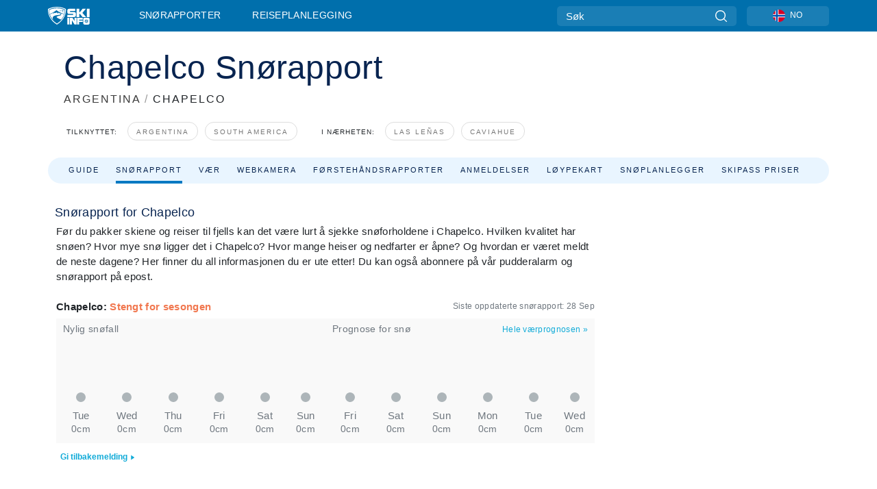

--- FILE ---
content_type: text/html; charset=utf-8
request_url: https://www.google.com/recaptcha/api2/aframe
body_size: 184
content:
<!DOCTYPE HTML><html><head><meta http-equiv="content-type" content="text/html; charset=UTF-8"></head><body><script nonce="ESpplqIZvbXpz7xvoJIGGw">/** Anti-fraud and anti-abuse applications only. See google.com/recaptcha */ try{var clients={'sodar':'https://pagead2.googlesyndication.com/pagead/sodar?'};window.addEventListener("message",function(a){try{if(a.source===window.parent){var b=JSON.parse(a.data);var c=clients[b['id']];if(c){var d=document.createElement('img');d.src=c+b['params']+'&rc='+(localStorage.getItem("rc::a")?sessionStorage.getItem("rc::b"):"");window.document.body.appendChild(d);sessionStorage.setItem("rc::e",parseInt(sessionStorage.getItem("rc::e")||0)+1);localStorage.setItem("rc::h",'1768535422824');}}}catch(b){}});window.parent.postMessage("_grecaptcha_ready", "*");}catch(b){}</script></body></html>